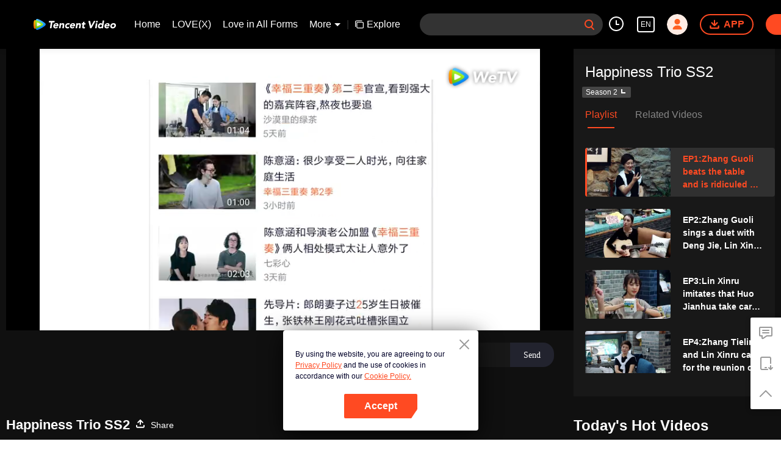

--- FILE ---
content_type: text/plain
request_url: https://otheve.beacon.qq.com/analytics/v2_upload?appkey=0WEB0QEJW44KW5A5
body_size: -44
content:
{"result": 200, "srcGatewayIp": "3.145.156.118", "serverTime": "1768815288478", "msg": "success"}

--- FILE ---
content_type: text/plain
request_url: https://otheve.beacon.qq.com/analytics/v2_upload?appkey=0WEB0QEJW44KW5A5
body_size: -44
content:
{"result": 200, "srcGatewayIp": "3.145.156.118", "serverTime": "1768815298198", "msg": "success"}

--- FILE ---
content_type: text/plain
request_url: https://otheve.beacon.qq.com/analytics/v2_upload?appkey=0WEB08V45S4VMCK7
body_size: -44
content:
{"result": 200, "srcGatewayIp": "3.145.156.118", "serverTime": "1768815280538", "msg": "success"}

--- FILE ---
content_type: text/plain; charset=UTF-8
request_url: https://securepubads.g.doubleclick.net/gampad/ads?pvsid=8099378690711013&correlator=3519837740184030&eid=31096244%2C83321073&output=ldjh&gdfp_req=1&vrg=202601130101&ptt=17&impl=fifs&gdpr=0&iu_parts=21863911825%2Cweb-top-banner&enc_prev_ius=%2F0%2F1&prev_iu_szs=270x84&ifi=1&didk=1541782450&dids=play-banner-ad&adfs=2150232415&sfv=1-0-45&eri=1&sc=1&cookie_enabled=1&abxe=1&dt=1768815315854&lmt=1768815315&adxs=959&adys=80&biw=1280&bih=720&scr_x=0&scr_y=0&btvi=0&ucis=1&oid=2&u_his=2&u_h=720&u_w=1280&u_ah=720&u_aw=1280&u_cd=24&u_sd=1&dmc=1&bc=31&nvt=1&uas=3&url=https%3A%2F%2Fwetv.vip%2Fen%2Fplay%2Fqjbonkyl9lnq82k%2Fl0032ic0bid-EP1%253AZhang_Guoli_beats_the_table_and_is_ridiculed_by_Deng_Jie!That_is_super_cute_when_Lang_Lang_teaches_Gina_Mandarin&vis=1&psz=330x569&msz=270x0&fws=4&ohw=270&a3p=EhgKCzIxODYzOTExODI1EgAYlOfurL0zSAE.&dlt=1768815273575&idt=34658&cust_params=vuid%3D%26cid%3D%26vid%3Dl0032ic0bid%26uid2%3D&adks=3396326031&frm=20&eoidce=1&pgls=CAk.
body_size: -803
content:
{"/21863911825/web-top-banner":["html",0,null,null,0,60,234,1,0,null,null,null,null,[["ID=c9d521d166a03627:T=1768815316:RT=1768815316:S=ALNI_MZkjUjv15P7wMHvKCZ7elNyUwYilQ",1802511316,"/","wetv.vip",1],["UID=000012f6f2d28280:T=1768815316:RT=1768815316:S=ALNI_MaNMI8ENoTXUuujaf7ahJpDaZav-A",1802511316,"/","wetv.vip",2]],null,null,null,null,null,null,null,null,null,null,null,0,null,null,null,null,null,null,"AOrYGslXqzWxZnMwa10HhsoG5C0a","CP7T18Sml5IDFf709QId_NgyOw",null,null,null,null,null,null,null,null,null,null,null,null,null,null,"1",null,null,null,null,null,null,null,null,null,null,null,"[base64]",null,null,null,null,null,null,[["ID=528d26600ec8c96f:T=1768815316:RT=1768815316:S=AA-AfjbnCq7ppR2ab7A9i1jeoP6w",1784367316,"/","wetv.vip"]],null,null,null,null,null,["en","Advertisement","3rd party ad content","Continue reading"]]}



--- FILE ---
content_type: application/javascript; charset=utf-8
request_url: https://play.wetv.vip/getvinfo?charge=0&otype=json&defnpayver=0&spau=1&spaudio=1&spwm=1&sphls=1&host=wetv.vip&refer=wetv.vip&ehost=https%3A%2F%2Fwetv.vip%2Fen%2Fplay%2Fqjbonkyl9lnq82k%2Fl0032ic0bid-EP1%253AZhang_Guoli_beats_the_table_and_is_ridiculed_by_Deng_Jie!That_is_super_cute_when_Lang_Lang_teaches_Gina_Mandarin&sphttps=1&encryptVer=9.2&cKey=hEM-vSBhFyK1P81Orq2-LnCjnt9oGcr0cPTQqTdozEul_f4uOmcjTH9HR8G077I_PwpQhhZWwmrzCp7VHCeQghpn7L-B5s2BkbvjfzXFrHfRZe_Hk4Tf-JbUweI15tzHgl3t_IMJ45g1FjOj-NmZhE-NjjawCzIHH6ORd8JBnDgsk_VKYDnwTGrhuLoxaemxuyx9-KN7KuuWUYWksGXkUJYnQqXKgvocvCDoQBrB3Ba0lGPW87uDrDf-qwrUrByTg8KVHeHe79E26Heg9OZ2t6Alm37HOhTkm4Po40srEvVFK8nSz4z05Mma37v6_IsdOZw3kLM185zkM5y9kdohlahO1oq7JecDPuC0JbgW1om4tUcSYW4ji6IIFi0UxEMnE-N3aKdHfbo70YMs9OYogpb4DqOcvJ6-sQKZhdYiho5cjpSZAkqQ0vLz4Xz0tPJGLbzp93WYc5IDFAwxpW3MmEBOpaiJ5QhEHYG9Ho--Nojpb6Thys25BNl-TTrQHCscqb8ynLNvKeM1yRSg1aYMASzrMWQ&clip=4&guid=e52fc45bb3d67c8e9e852dc269b570f8&flowid=c427048045258c748ad8b6ddd7efed0a&platform=4830201&sdtfrom=1002&appVer=2.8.39&unid=&auth_from=&auth_ext=&vid=l0032ic0bid&defn=&fhdswitch=0&dtype=3&spsrt=2&tm=1768815290&lang_code=1491988&logintoken=&qimei=&spcaptiontype=1&cmd=2&country_code=153560&cid=qjbonkyl9lnq82k&drm=0&multidrm=0&callback=getinfo_callback_275673
body_size: 3719
content:
getinfo_callback_275673({"dltype":3,"em":0,"exem":0,"fl":{"cnt":5,"fi":[{"sl":0,"id":321007,"name":"ld","lmt":0,"sb":0,"cname":"144P","br":0,"profile":4,"drm":0,"type":0,"video":1,"audio":1,"fs":63395328,"super":0,"hdr10enh":0,"sname":"ld","resolution":"144P","recommend":0,"vfps":0,"tvmsr_v2":0,"tvmsr_reason_code":4,"tvmsrlmt":0},{"sl":0,"id":321001,"name":"sd","lmt":0,"sb":0,"cname":"360P","br":0,"profile":4,"drm":0,"type":0,"video":1,"audio":1,"fs":218256344,"super":0,"hdr10enh":0,"sname":"sd","resolution":"360P","recommend":0,"vfps":0,"tvmsr_v2":0,"tvmsr_reason_code":4,"tvmsrlmt":0},{"sl":1,"id":321002,"name":"hd","lmt":0,"sb":0,"cname":"480P","br":91,"profile":4,"drm":0,"type":0,"video":1,"audio":1,"fs":471545360,"super":0,"hdr10enh":0,"sname":"hd","resolution":"480P","recommend":0,"vfps":0,"tvmsr_v2":1,"tvmsr_reason_code":0,"tvmsrlmt":0},{"sl":0,"id":321003,"name":"shd","lmt":0,"sb":0,"cname":"720P","br":0,"profile":4,"drm":0,"type":0,"video":1,"audio":1,"fs":832465128,"super":0,"hdr10enh":0,"sname":"shd","resolution":"720P","recommend":0,"vfps":0,"tvmsr_v2":1,"tvmsr_reason_code":0,"tvmsrlmt":1},{"sl":0,"id":321004,"name":"fhd","lmt":1,"sb":0,"cname":"1080P","br":0,"profile":4,"drm":0,"type":0,"video":1,"audio":1,"fs":1417756128,"super":0,"hdr10enh":0,"sname":"fhd","resolution":"1080P","recommend":0,"vfps":0,"tvmsr_v2":0,"tvmsr_reason_code":4,"tvmsrlmt":0}],"strategyparam":{"maxbitrate":0,"bandwidthlevel":0}},"fp2p":1,"hs":0,"ls":0,"ip":"3.145.156.118","preview":4765,"s":"o","sfl":{"cnt":0},"tm":1768815291,"vl":{"cnt":1,"vi":[{"drm":0,"ch":0,"lnk":"e0032mh4lg1","ct":21600,"keyid":"e0032mh4lg1.321002","st":2,"pl":[{"cnt":3,"pd":[{"cd":10,"h":45,"w":80,"r":10,"c":10,"fmt":321002,"fn":"q1","url":"http://video-caps.wetvinfo.com/0/"},{"cd":10,"h":90,"w":160,"r":5,"c":5,"fmt":321002,"fn":"q2","url":"http://video-caps.wetvinfo.com/0/"},{"cd":10,"h":135,"w":240,"r":5,"c":5,"fmt":321002,"fn":"q3","url":"http://video-caps.wetvinfo.com/0/"}]}],"logo":0,"ul":{"ui":[{"url":"https://cffaws.wetvinfo.com/016202394CFD5C1628649DF19A2AD529B3FBA7523FD94FF072DF438379F372B1C277679CFA537B81510CFCEC822CBBB63603FE1F325F1B0930598643A90959F01F/","vt":2657,"hls":{"pname":"e0032mh4lg1.321002.ts.m3u8","pt":"e0032mh4lg1.321002.ts.m3u8?ver=4","et":4765}},{"url":"https://apd-vlive.apdcdn.tc.qq.com/wetvdefaultts.tc.qq.com/uwMRJfz-r5jAYaQXGdGnDNa47wxmj-p1Os_O5t_4amE/B_3k--xdVBUHYl1q0K2jODeyhzfTAu4QanWIg3sLOdPO7J-EYlX2XnDRKgGLdqF5a9riJD6DBSgQGtgBHLDTB_RUJTOc5aNMS0C3cLniPRTxlqWG6D0eupl9y6Zokx9jcqJO6hq9k1PmjSeiMi-wxsFw/[base64]/","vt":2816,"hls":{"pname":"e0032mh4lg1.321002.ts.m3u8","pt":"e0032mh4lg1.321002.ts.m3u8?ver=4","et":4765}}]},"wl":{"wi":[{"id":46,"x":25,"y":25,"w":145,"h":47,"a":100,"md5":"e2735c643c9d76ee04efbea555d2950b","url":"http://puui.qpic.cn/vupload/0/20190213_1550044111386_8kwy2pusxod.png/0","surl":"http://puui.qpic.cn/vupload/0/20190213_1550044111386_8kwy2pusxod.png/0","rw":486}]},"freeul":0,"td":"4765.00","type":0,"vid":"l0032ic0bid","videotype":1293,"fc":0,"fmd5":"3c2a7741535f4f41556dc3688c2fb2d2","fn":"e0032mh4lg1.321002.ts","fps":"25.00","fs":471545360,"fst":5,"vr":0,"vst":2,"vh":486,"vw":864,"wh":1.7777778,"tie":0,"hevc":0,"iflag":0,"uptime":0,"fvideo":0,"cached":0,"fvpint":0,"swhdcp":0,"sshot":0,"mshot":0,"head":0,"tail":0,"headbegin":0,"tailend":0,"mst":0,"ti":"EP1:Zhang Guoli beats the table and is ridiculed by Deng Jie!That is super cute when Lang Lang teaches Gina Mandarin","etime":21600,"ht":"0;0","dsb":0,"br":91,"share":1,"encryption":"8265898"}]},"login":0})

--- FILE ---
content_type: text/plain
request_url: https://otheve.beacon.qq.com/analytics/v2_upload?appkey=0WEB08V45S4VMCK7
body_size: -44
content:
{"result": 200, "srcGatewayIp": "3.145.156.118", "serverTime": "1768815280532", "msg": "success"}

--- FILE ---
content_type: text/plain
request_url: https://otheve.beacon.qq.com/analytics/v2_upload?appkey=0WEB0QEJW44KW5A5
body_size: -44
content:
{"result": 200, "srcGatewayIp": "3.145.156.118", "serverTime": "1768815295778", "msg": "success"}

--- FILE ---
content_type: text/plain
request_url: https://otheve.beacon.qq.com/analytics/v2_upload?appkey=0WEB08V45S4VMCK7
body_size: -44
content:
{"result": 200, "srcGatewayIp": "3.145.156.118", "serverTime": "1768815280532", "msg": "success"}

--- FILE ---
content_type: text/plain
request_url: https://svibeacon.onezapp.com/analytics/v2_upload?appkey=0DOU0M38AT4C4UVD
body_size: 97
content:
{"result": 200, "srcGatewayIp": "3.145.156.118", "serverTime": "1768815288509", "msg": "success"}

--- FILE ---
content_type: application/javascript; charset=utf-8
request_url: https://play.wetv.vip/getvinfo?charge=0&otype=json&defnpayver=0&spau=1&spaudio=1&spwm=1&sphls=1&host=wetv.vip&refer=wetv.vip&ehost=https%3A%2F%2Fwetv.vip%2Fen%2Fplay%2Fqjbonkyl9lnq82k%2Fl0032ic0bid-EP1%253AZhang_Guoli_beats_the_table_and_is_ridiculed_by_Deng_Jie!That_is_super_cute_when_Lang_Lang_teaches_Gina_Mandarin&sphttps=1&encryptVer=9.2&cKey=9whxZlMqWfm1P81Orq2-LnCjnt9oGcr0cPTQqTdhzEul_f4uOmcjTH9HR8G077I_PwpQhhZWwmrzCp7VHCeQghpn7L-B5s2BkbvjfzXFrHfRZe_Hk4Tf-JbUweI15tzHgl3t_IMJ45g1FjOj-NmZhE-NjjawCzIHH6ORd8JBnDgsk_VKYDnwTGrhuLoxaemxuyx9-KN7KuuWUYWksGXkUJYnQqXKgvocvCDoQBrB3Ba0lGPW87uDrDf-qwrUrByTg8KVHeHe79E26Heg9OZ2t6Alm37HOhTkm4Po40srEvVFK8nSz4z05Mma37v6_IsdOZw3kLM185zkM5y9kdohlahO1oq7JecDPuC0JbgW1om4tUcSYW4ji6IIFi0UxEMnE-N3aKdHfbo70YMs9OYogpb4DqPJu5q94wKdhtcjhI9YisPJAkqQ0vLz4Xz0tPJGLbzp93WYc5IDFAwxpW3MmEBOpaiJ5QhEHYG9Ho--Nojpb6Thys25BNl-TTrQHCu73uj94uqF6_SxMIKQBK6bASG7VSo&clip=4&guid=e52fc45bb3d67c8e9e852dc269b570f8&flowid=c427048045258c748ad8b6ddd7efed0a&platform=4830201&sdtfrom=1002&appVer=2.8.39&unid=&auth_from=&auth_ext=&vid=l0032ic0bid&defn=&fhdswitch=0&dtype=3&spsrt=2&tm=1768815283&lang_code=1491988&logintoken=&qimei=&spcaptiontype=1&cmd=2&country_code=153560&cid=qjbonkyl9lnq82k&drm=0&multidrm=0&callback=getinfo_callback_601639
body_size: 3719
content:
getinfo_callback_601639({"dltype":3,"em":0,"exem":0,"fl":{"cnt":5,"fi":[{"sl":0,"id":321007,"name":"ld","lmt":0,"sb":0,"cname":"144P","br":0,"profile":4,"drm":0,"type":0,"video":1,"audio":1,"fs":63395328,"super":0,"hdr10enh":0,"sname":"ld","resolution":"144P","recommend":0,"vfps":0,"tvmsr_v2":0,"tvmsr_reason_code":4,"tvmsrlmt":0},{"sl":0,"id":321001,"name":"sd","lmt":0,"sb":0,"cname":"360P","br":0,"profile":4,"drm":0,"type":0,"video":1,"audio":1,"fs":218256344,"super":0,"hdr10enh":0,"sname":"sd","resolution":"360P","recommend":0,"vfps":0,"tvmsr_v2":0,"tvmsr_reason_code":4,"tvmsrlmt":0},{"sl":1,"id":321002,"name":"hd","lmt":0,"sb":0,"cname":"480P","br":91,"profile":4,"drm":0,"type":0,"video":1,"audio":1,"fs":471545360,"super":0,"hdr10enh":0,"sname":"hd","resolution":"480P","recommend":0,"vfps":0,"tvmsr_v2":1,"tvmsr_reason_code":0,"tvmsrlmt":0},{"sl":0,"id":321003,"name":"shd","lmt":0,"sb":0,"cname":"720P","br":0,"profile":4,"drm":0,"type":0,"video":1,"audio":1,"fs":832465128,"super":0,"hdr10enh":0,"sname":"shd","resolution":"720P","recommend":0,"vfps":0,"tvmsr_v2":1,"tvmsr_reason_code":0,"tvmsrlmt":1},{"sl":0,"id":321004,"name":"fhd","lmt":1,"sb":0,"cname":"1080P","br":0,"profile":4,"drm":0,"type":0,"video":1,"audio":1,"fs":1417756128,"super":0,"hdr10enh":0,"sname":"fhd","resolution":"1080P","recommend":0,"vfps":0,"tvmsr_v2":0,"tvmsr_reason_code":4,"tvmsrlmt":0}],"strategyparam":{"maxbitrate":0,"bandwidthlevel":0}},"fp2p":1,"hs":0,"ls":0,"ip":"3.145.156.118","preview":4765,"s":"o","sfl":{"cnt":0},"tm":1768815290,"vl":{"cnt":1,"vi":[{"drm":0,"ch":0,"lnk":"e0032mh4lg1","ct":21600,"keyid":"e0032mh4lg1.321002","st":2,"pl":[{"cnt":3,"pd":[{"cd":10,"h":45,"w":80,"r":10,"c":10,"fmt":321002,"fn":"q1","url":"http://video-caps.wetvinfo.com/0/"},{"cd":10,"h":90,"w":160,"r":5,"c":5,"fmt":321002,"fn":"q2","url":"http://video-caps.wetvinfo.com/0/"},{"cd":10,"h":135,"w":240,"r":5,"c":5,"fmt":321002,"fn":"q3","url":"http://video-caps.wetvinfo.com/0/"}]}],"logo":0,"ul":{"ui":[{"url":"https://cffaws.wetvinfo.com/016202394CFD5C1628649DF19A2AD529B3FBA7523FD94FF072DF438379F372B1C277679CFA537B81510CFCEC822CBBB63603FE1F325F1B0930598643A90959F01F/","vt":2657,"hls":{"pname":"e0032mh4lg1.321002.ts.m3u8","pt":"e0032mh4lg1.321002.ts.m3u8?ver=4","et":4765}},{"url":"https://apd-vlive.apdcdn.tc.qq.com/wetvdefaultts.tc.qq.com/uwMRJfz-r5jAYaQXGdGnDNa47wxmj-p1Os_O5t_4amE/B_3k--xdVBUHYl1q0K2jODeyhzfTAu4QanWIg3sLOdPO7J-EYlX2XnDRKgGLdqF5a9riJD6DBSgQGtgBHLDTB_RUJTOc5aNMS0C3cLniPRTxlqWG6D0eupl9y6Zokx9jcqJO6hq9k1PmjSeiMi-wxsFw/[base64]/","vt":2816,"hls":{"pname":"e0032mh4lg1.321002.ts.m3u8","pt":"e0032mh4lg1.321002.ts.m3u8?ver=4","et":4765}}]},"wl":{"wi":[{"id":46,"x":25,"y":25,"w":145,"h":47,"a":100,"md5":"e2735c643c9d76ee04efbea555d2950b","url":"http://puui.qpic.cn/vupload/0/20190213_1550044111386_8kwy2pusxod.png/0","surl":"http://puui.qpic.cn/vupload/0/20190213_1550044111386_8kwy2pusxod.png/0","rw":486}]},"freeul":0,"td":"4765.00","type":0,"vid":"l0032ic0bid","videotype":1293,"fc":0,"fmd5":"3c2a7741535f4f41556dc3688c2fb2d2","fn":"e0032mh4lg1.321002.ts","fps":"25.00","fs":471545360,"fst":5,"vr":0,"vst":2,"vh":486,"vw":864,"wh":1.7777778,"tie":0,"hevc":0,"iflag":0,"uptime":0,"fvideo":0,"cached":0,"fvpint":0,"swhdcp":0,"sshot":0,"mshot":0,"head":0,"tail":0,"headbegin":0,"tailend":0,"mst":0,"ti":"EP1:Zhang Guoli beats the table and is ridiculed by Deng Jie!That is super cute when Lang Lang teaches Gina Mandarin","etime":21600,"ht":"0;0","dsb":0,"br":91,"share":1,"encryption":"8265898"}]},"login":0})

--- FILE ---
content_type: text/plain
request_url: https://otheve.beacon.qq.com/analytics/v2_upload?appkey=0WEB0QEJW44KW5A5
body_size: -44
content:
{"result": 200, "srcGatewayIp": "3.145.156.118", "serverTime": "1768815300199", "msg": "success"}

--- FILE ---
content_type: text/plain
request_url: https://otheve.beacon.qq.com/analytics/v2_upload?appkey=0WEB0QEJW44KW5A5
body_size: -44
content:
{"result": 200, "srcGatewayIp": "3.145.156.118", "serverTime": "1768815288477", "msg": "success"}

--- FILE ---
content_type: text/plain
request_url: https://svibeacon.onezapp.com/analytics/v2_upload?appkey=0WEB0NVZHO4NLDPH
body_size: 97
content:
{"result": 200, "srcGatewayIp": "3.145.156.118", "serverTime": "1768815283364", "msg": "success"}

--- FILE ---
content_type: text/plain
request_url: https://svibeacon.onezapp.com/analytics/v2_upload?appkey=0DOU0M38AT4C4UVD
body_size: 97
content:
{"result": 200, "srcGatewayIp": "3.145.156.118", "serverTime": "1768815288495", "msg": "success"}

--- FILE ---
content_type: text/plain
request_url: https://otheve.beacon.qq.com/analytics/v2_upload?appkey=0WEB08V45S4VMCK7
body_size: -44
content:
{"result": 200, "srcGatewayIp": "3.145.156.118", "serverTime": "1768815296019", "msg": "success"}

--- FILE ---
content_type: text/plain
request_url: https://svibeacon.onezapp.com/analytics/v2_upload?appkey=0DOU0M38AT4C4UVD
body_size: 97
content:
{"result": 200, "srcGatewayIp": "3.145.156.118", "serverTime": "1768815298264", "msg": "success"}

--- FILE ---
content_type: text/plain
request_url: https://otheve.beacon.qq.com/analytics/v2_upload?appkey=0WEB0QEJW44KW5A5
body_size: -44
content:
{"result": 200, "srcGatewayIp": "3.145.156.118", "serverTime": "1768815295620", "msg": "success"}

--- FILE ---
content_type: text/plain
request_url: https://svibeacon.onezapp.com/analytics/v2_upload?appkey=0WEB0NVZHO4NLDPH
body_size: 97
content:
{"result": 200, "srcGatewayIp": "3.145.156.118", "serverTime": "1768815282906", "msg": "success"}

--- FILE ---
content_type: text/plain
request_url: https://otheve.beacon.qq.com/analytics/v2_upload?appkey=0WEB0QEJW44KW5A5
body_size: -44
content:
{"result": 200, "srcGatewayIp": "3.145.156.118", "serverTime": "1768815288317", "msg": "success"}